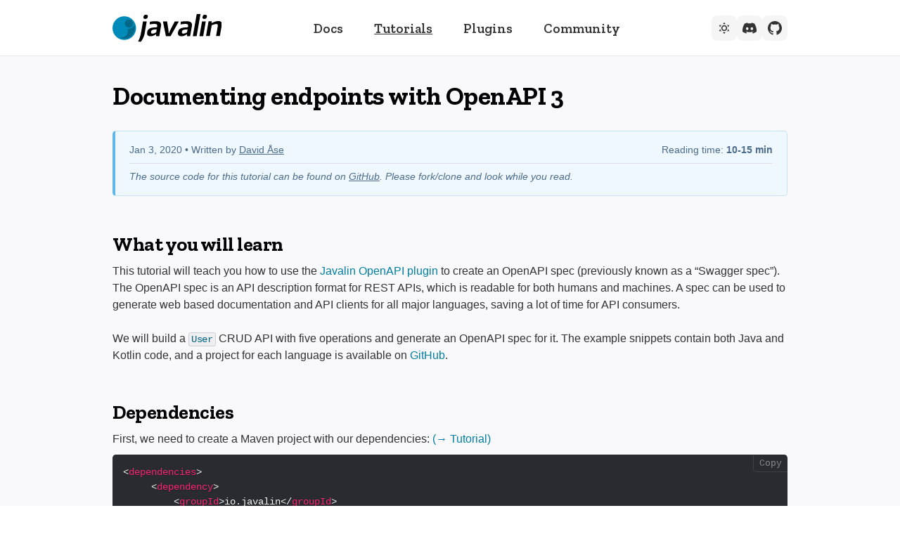

--- FILE ---
content_type: text/html; charset=utf-8
request_url: https://javalin.io/tutorials/openapi-example
body_size: 11772
content:
<!DOCTYPE html>
<html lang="en">
<head>
    <meta charset="utf-8">
    <link href="https://fonts.googleapis.com/css2?family=Zilla+Slab:wght@500;600;700&family=Rajdhani:wght@500;600;700&display=swap" rel="stylesheet">
    <meta property="og:title" content="Documenting endpoints with OpenAPI 3 - Javalin - A lightweight Java and Kotlin web framework. Create REST APIs in Java or Kotlin easily.">
    <meta property="og:site_name" content="Javalin">
    <meta property="og:url" content="https://javalin.io">
    <meta property="og:description" content="What you will learn">
    <meta property="og:image" content="https://javalin.io/img/javalin.png">
    <meta http-equiv="X-UA-Compatible" content="IE=edge">
    <meta name="viewport" content="width=device-width, initial-scale=1">
    <meta name="google-site-verification" content="liMtSlffOZROWLqoiOZdSx-luH9_Siq5-Ot6xqHZwq8">
    <title>
        Documenting endpoints with OpenAPI 3 - Javalin - A lightweight Java and Kotlin web framework
    </title>
    <meta name="description" content="What you will learn">
    <link rel="canonical" href="/tutorials/openapi-example">
    <link rel="shortcut icon" type="image/png" href="/img/favicon.png">
    <link rel="stylesheet" href="/css/main.css">
    <style>/*
    Styles that affect the length of the document,
    having these inline prevents reflow due to size changes.
*/
p code,
li code {
    font-size: 90%;
    letter-spacing: -0.5px;
    border: 1px solid var(--jv-color-code-border);
    background: var(--jv-color-code-bg);
    padding: 1px 3px;
}

.multitab-code pre {
    margin-top: 0;
    border-radius: 0 0 5px 5px;
}

.multitab-code div[data-tab] {
    display: none;
}

:target {
    scroll-margin-top: 108px;
}

.anchorjs-link {
    transition: all .25s linear;
}

*:hover > .anchorjs-link {
    margin-left: -1.125em !important;
}
</style>
</head>
<body>
    <header class="top-nav-header">
        <nav class="width-limit">
            <a id="logo" href="/" aria-label="Javalin">
                <img src="/img/logo.svg" alt="Javalin">
            </a>
            <ul class="top-nav">
                <li><a href="/documentation">Docs</a></li>
                <li><a href="/tutorials">Tutorials</a></li>
                <li><a href="/plugins">Plugins</a></li>
                <li><a href="/community">Community</a></li>
            </ul>
            <div class="header-icons">
                <button id="dark-mode-toggle" aria-label="Toggle dark mode">
                    <svg class="icon-sun" viewBox="0 0 24 24" xmlns="http://www.w3.org/2000/svg">
                        <path d="M12,7A5,5 0 0,1 17,12A5,5 0 0,1 12,17A5,5 0 0,1 7,12A5,5 0 0,1 12,7M12,9A3,3 0 0,0 9,12A3,3 0 0,0 12,15A3,3 0 0,0 15,12A3,3 0 0,0 12,9M12,2L14.39,5.42C13.65,5.15 12.84,5 12,5C11.16,5 10.35,5.15 9.61,5.42L12,2M3.34,7L7.5,6.65C6.9,7.16 6.36,7.78 5.94,8.5C5.5,9.24 5.25,10 5.11,10.79L3.34,7M3.36,17L5.12,13.23C5.26,14 5.53,14.78 5.95,15.5C6.37,16.24 6.91,16.86 7.5,17.37L3.36,17M20.65,7L18.88,10.79C18.74,10 18.47,9.23 18.05,8.5C17.63,7.78 17.1,7.15 16.5,6.64L20.65,7M20.64,17L16.5,17.36C17.09,16.85 17.62,16.22 18.04,15.5C18.46,14.77 18.73,14 18.87,13.21L20.64,17M12,22L9.59,18.56C10.33,18.83 11.14,19 12,19C12.82,19 13.63,18.83 14.37,18.56L12,22Z"/>
                    </svg>
                    <svg class="icon-moon" viewBox="0 0 24 24" xmlns="http://www.w3.org/2000/svg" style="display: none;">
                        <path d="M17.75,4.09L15.22,6.03L16.13,9.09L13.5,7.28L10.87,9.09L11.78,6.03L9.25,4.09L12.44,4L13.5,1L14.56,4L17.75,4.09M21.25,11L19.61,12.25L20.2,14.23L18.5,13.06L16.8,14.23L17.39,12.25L15.75,11L17.81,10.95L18.5,9L19.19,10.95L21.25,11M18.97,15.95C19.8,15.87 20.69,17.05 20.16,17.8C19.84,18.25 19.5,18.67 19.08,19.07C15.17,23 8.84,23 4.94,19.07C1.03,15.17 1.03,8.83 4.94,4.93C5.34,4.53 5.76,4.17 6.21,3.85C6.96,3.32 8.14,4.21 8.06,5.04C7.79,7.9 8.75,10.87 10.95,13.06C13.14,15.26 16.1,16.22 18.97,15.95M17.33,17.97C14.5,17.81 11.7,16.64 9.53,14.5C7.36,12.31 6.2,9.5 6.04,6.68C3.23,9.82 3.34,14.64 6.35,17.66C9.37,20.67 14.19,20.78 17.33,17.97Z"/>
                    </svg>
                </button>
                <a id="discord-link" href="https://discord.gg/sgak4e5NKv" target="_blank" aria-label="Join Discord">
                    <svg viewBox="0 0 24 24" xmlns="http://www.w3.org/2000/svg">
                        <path d="M20.317 4.37a19.791 19.791 0 0 0-4.885-1.515a.074.074 0 0 0-.079.037c-.21.375-.444.864-.608 1.25a18.27 18.27 0 0 0-5.487 0a12.64 12.64 0 0 0-.617-1.25a.077.077 0 0 0-.079-.037A19.736 19.736 0 0 0 3.677 4.37a.07.07 0 0 0-.032.027C.533 9.046-.32 13.58.099 18.057a.082.082 0 0 0 .031.057a19.9 19.9 0 0 0 5.993 3.03a.078.078 0 0 0 .084-.028a14.09 14.09 0 0 0 1.226-1.994a.076.076 0 0 0-.041-.106a13.107 13.107 0 0 1-1.872-.892a.077.077 0 0 1-.008-.128a10.2 10.2 0 0 0 .372-.292a.074.074 0 0 1 .077-.01c3.928 1.793 8.18 1.793 12.062 0a.074.074 0 0 1 .078.01c.12.098.246.198.373.292a.077.077 0 0 1-.006.127a12.299 12.299 0 0 1-1.873.892a.077.077 0 0 0-.041.107c.36.698.772 1.362 1.225 1.993a.076.076 0 0 0 .084.028a19.839 19.839 0 0 0 6.002-3.03a.077.077 0 0 0 .032-.054c.5-5.177-.838-9.674-3.549-13.66a.061.061 0 0 0-.031-.03zM8.02 15.33c-1.183 0-2.157-1.085-2.157-2.419c0-1.333.956-2.419 2.157-2.419c1.21 0 2.176 1.096 2.157 2.42c0 1.333-.956 2.418-2.157 2.418zm7.975 0c-1.183 0-2.157-1.085-2.157-2.419c0-1.333.955-2.419 2.157-2.419c1.21 0 2.176 1.096 2.157 2.42c0 1.333-.946 2.418-2.157 2.418z"/>
                    </svg>
                </a>
                <a id="github-link" href="https://github.com/javalin/javalin" target="_blank" aria-label="View on GitHub">
                    <svg viewBox="0 0 24 24" xmlns="http://www.w3.org/2000/svg">
                        <path d="M12 0c-6.626 0-12 5.373-12 12 0 5.302 3.438 9.8 8.207 11.387.599.111.793-.261.793-.577v-2.234c-3.338.726-4.033-1.416-4.033-1.416-.546-1.387-1.333-1.756-1.333-1.756-1.089-.745.083-.729.083-.729 1.205.084 1.839 1.237 1.839 1.237 1.07 1.834 2.807 1.304 3.492.997.107-.775.418-1.305.762-1.604-2.665-.305-5.467-1.334-5.467-5.931 0-1.311.469-2.381 1.236-3.221-.124-.303-.535-1.524.117-3.176 0 0 1.008-.322 3.301 1.23.957-.266 1.983-.399 3.003-.404 1.02.005 2.047.138 3.006.404 2.291-1.552 3.297-1.23 3.297-1.23.653 1.653.242 2.874.118 3.176.77.84 1.235 1.911 1.235 3.221 0 4.609-2.807 5.624-5.479 5.921.43.372.823 1.102.823 2.222v3.293c0 .319.192.694.801.576 4.765-1.589 8.199-6.086 8.199-11.386 0-6.627-5.373-12-12-12z"/>
                    </svg>
                </a>
            </div>
        </nav>
    </header>
    <main class="width-limit">
        <article class="jv-article" itemscope itemtype="http://schema.org/BlogPosting">
    <div class="jv-article-header">
        <h1 class="no-margin-top" itemprop="name headline">Documenting endpoints with OpenAPI 3</h1>
        <p class="notification">
            <time datetime="2020-01-03T00:00:00+00:00" itemprop="datePublished">Jan 3, 2020</time>
             
                • Written by <span itemprop="author" itemscope itemtype="http://schema.org/Person"><span itemprop="name"><a href="https://www.linkedin.com/in/davidaase" target="_blank">David Åse</a></span></span>
            
            <span id="timeToRead">Reading time: <b>0-0 min</b></span>
             
            <br>
            <em class="github-link">
                The source code for this tutorial can be found on 
                <a href="https://github.com/javalin/javalin-samples/tree/main/javalin5/javalin-openapi-example" target="_blank">GitHub</a>.
                Please fork/clone and look while you read.
            </em>
            
        </p>
        
    </div>
    <div class="post-content" itemprop="articleBody">
        <h2 id="what-you-will-learn">What you will learn</h2>

<p>This tutorial will teach you how to use the <a href="/plugins/openapi">Javalin OpenAPI plugin</a>
to create an OpenAPI spec (previously known as a “Swagger spec”). The OpenAPI spec is
an API description format for REST APIs, which is readable for both humans and machines.
A spec can be used to generate web based documentation and API clients for all major languages,
saving a lot of time for API consumers.</p>

<p>We will build a <code class="language-plaintext highlighter-rouge">User</code> CRUD API with five operations and generate an OpenAPI spec for it.
The example snippets contain both Java and Kotlin code,
and a project for each language is available on
<a href="https://github.com/javalin/javalin-samples/tree/main/javalin5/javalin-openapi-example">GitHub</a>.</p>

<h2 id="dependencies">Dependencies</h2>

<p>First, we need to create a Maven project with our dependencies: <a href="/tutorials/maven-setup">(→ Tutorial)</a></p>

<div class="language-xml highlighter-rouge"><div class="highlight"><pre class="highlight"><code><span class="nt">&lt;dependencies&gt;</span>
     <span class="nt">&lt;dependency&gt;</span>
         <span class="nt">&lt;groupId&gt;</span>io.javalin<span class="nt">&lt;/groupId&gt;</span>
         <span class="nt">&lt;artifactId&gt;</span>javalin-bundle<span class="nt">&lt;/artifactId&gt;</span>
         <span class="nt">&lt;version&gt;</span>6.7.0<span class="nt">&lt;/version&gt;</span>
     <span class="nt">&lt;/dependency&gt;</span>
     <span class="nt">&lt;dependency&gt;</span>
         <span class="nt">&lt;groupId&gt;</span>io.javalin.community.openapi<span class="nt">&lt;/groupId&gt;</span>
         <span class="nt">&lt;artifactId&gt;</span>javalin-openapi-plugin<span class="nt">&lt;/artifactId&gt;</span>
         <span class="nt">&lt;version&gt;</span>6.7.0<span class="nt">&lt;/version&gt;</span>
     <span class="nt">&lt;/dependency&gt;</span>
     <span class="nt">&lt;dependency&gt;</span>
         <span class="nt">&lt;groupId&gt;</span>io.javalin.community.openapi<span class="nt">&lt;/groupId&gt;</span>
         <span class="nt">&lt;artifactId&gt;</span>javalin-swagger-plugin<span class="nt">&lt;/artifactId&gt;</span>
         <span class="nt">&lt;version&gt;</span>6.7.0<span class="nt">&lt;/version&gt;</span>
     <span class="nt">&lt;/dependency&gt;</span>
     <span class="nt">&lt;dependency&gt;</span>
         <span class="nt">&lt;groupId&gt;</span>io.javalin.community.openapi<span class="nt">&lt;/groupId&gt;</span>
         <span class="nt">&lt;artifactId&gt;</span>javalin-redoc-plugin<span class="nt">&lt;/artifactId&gt;</span>
         <span class="nt">&lt;version&gt;</span>6.7.0<span class="nt">&lt;/version&gt;</span>
     <span class="nt">&lt;/dependency&gt;</span>
<span class="nt">&lt;/dependencies&gt;</span>
</code></pre></div></div>

<p>The <code class="language-plaintext highlighter-rouge">javalin-bundle</code> dependency includes Javalin, Jackson and a logger.</p>

<p>We also need to add a build section for the Open API annotations:</p>

<div class="language-xml highlighter-rouge"><div class="highlight"><pre class="highlight"><code><span class="nt">&lt;build&gt;</span>
    <span class="nt">&lt;sourceDirectory&gt;</span>src/main/kotlin<span class="nt">&lt;/sourceDirectory&gt;</span>
    <span class="nt">&lt;plugins&gt;</span>
        <span class="nt">&lt;plugin&gt;</span>
            <span class="nt">&lt;groupId&gt;</span>org.apache.maven.plugins<span class="nt">&lt;/groupId&gt;</span>
            <span class="nt">&lt;artifactId&gt;</span>maven-compiler-plugin<span class="nt">&lt;/artifactId&gt;</span>
            <span class="nt">&lt;version&gt;</span>3.10.1<span class="nt">&lt;/version&gt;</span>
            <span class="nt">&lt;configuration&gt;</span>
                <span class="nt">&lt;source&gt;</span>11<span class="nt">&lt;/source&gt;</span>
                <span class="nt">&lt;target&gt;</span>11<span class="nt">&lt;/target&gt;</span>
                <span class="nt">&lt;annotationProcessorPaths&gt;</span>
                    <span class="nt">&lt;annotationProcessorPath&gt;</span>
                        <span class="nt">&lt;groupId&gt;</span>io.javalin.community.openapi<span class="nt">&lt;/groupId&gt;</span>
                        <span class="nt">&lt;artifactId&gt;</span>openapi-annotation-processor<span class="nt">&lt;/artifactId&gt;</span>
                        <span class="nt">&lt;version&gt;</span>${javalin.version}<span class="nt">&lt;/version&gt;</span>
                    <span class="nt">&lt;/annotationProcessorPath&gt;</span>
                <span class="nt">&lt;/annotationProcessorPaths&gt;</span>
            <span class="nt">&lt;/configuration&gt;</span>
        <span class="nt">&lt;/plugin&gt;</span>
    <span class="nt">&lt;/plugins&gt;</span>
<span class="nt">&lt;/build&gt;</span>
</code></pre></div></div>

<p>You can view the full POM on
<a href="https://github.com/javalin/javalin-samples/tree/main/javalin6/javalin-openapi-example">GitHub</a>.</p>

<h2 id="building-the-api">Building the API</h2>

<p>Let’s define our Main class. This is where we will be putting our server and our OpenAPI config:</p>

<div class="multitab-code" data-tab="1">
<ul>
    <li data-tab="1">Kotlin</li>
    <li data-tab="2">Java</li>
</ul>
<div data-tab="1">
    <div class="language-kotlin highlighter-rouge"><div class="highlight"><pre class="highlight"><code><span class="k">package</span> <span class="nn">io.javalin.example.kotlin</span>

<span class="k">import</span> <span class="nn">io.javalin.Javalin</span>
<span class="k">import</span> <span class="nn">io.javalin.apibuilder.ApiBuilder.delete</span>
<span class="k">import</span> <span class="nn">io.javalin.apibuilder.ApiBuilder.get</span>
<span class="k">import</span> <span class="nn">io.javalin.apibuilder.ApiBuilder.patch</span>
<span class="k">import</span> <span class="nn">io.javalin.apibuilder.ApiBuilder.path</span>
<span class="k">import</span> <span class="nn">io.javalin.apibuilder.ApiBuilder.post</span>
<span class="k">import</span> <span class="nn">io.javalin.example.kotlin.user.UserController</span>
<span class="k">import</span> <span class="nn">io.javalin.openapi.OpenApiInfo</span>
<span class="k">import</span> <span class="nn">io.javalin.openapi.plugin.OpenApiPlugin</span>
<span class="k">import</span> <span class="nn">io.javalin.openapi.plugin.redoc.ReDocPlugin</span>
<span class="k">import</span> <span class="nn">io.javalin.openapi.plugin.swagger.SwaggerPlugin</span>

<span class="k">fun</span> <span class="nf">main</span><span class="p">()</span> <span class="p">{</span>

    <span class="nc">Javalin</span><span class="p">.</span><span class="nf">create</span> <span class="p">{</span> <span class="n">config</span> <span class="p">-&gt;</span>
        <span class="n">config</span><span class="p">.</span><span class="nf">registerPlugin</span><span class="p">(</span><span class="nc">OpenApiPlugin</span> <span class="p">{</span> <span class="n">pluginConfig</span> <span class="p">-&gt;</span>
            <span class="n">pluginConfig</span><span class="p">.</span><span class="nf">withDefinitionConfiguration</span> <span class="p">{</span> <span class="n">version</span><span class="p">,</span> <span class="n">definition</span> <span class="p">-&gt;</span>
                <span class="n">definition</span><span class="p">.</span><span class="nf">withOpenApiInfo</span> <span class="p">{</span> <span class="n">info</span><span class="p">:</span> <span class="nc">OpenApiInfo</span> <span class="p">-&gt;</span>
                    <span class="n">info</span><span class="p">.</span><span class="n">title</span> <span class="p">=</span> <span class="s">"Javalin OpenAPI example"</span>
                <span class="p">}</span>
            <span class="p">}</span>
        <span class="p">})</span>
        <span class="n">config</span><span class="p">.</span><span class="nf">registerPlugin</span><span class="p">(</span><span class="nc">SwaggerPlugin</span><span class="p">())</span>
        <span class="n">config</span><span class="p">.</span><span class="nf">registerPlugin</span><span class="p">(</span><span class="nc">ReDocPlugin</span><span class="p">())</span>
        <span class="n">config</span><span class="p">.</span><span class="n">router</span><span class="p">.</span><span class="nf">apiBuilder</span> <span class="p">{</span>
            <span class="nf">path</span><span class="p">(</span><span class="s">"users"</span><span class="p">)</span> <span class="p">{</span>
                <span class="k">get</span><span class="p">(</span><span class="nc">UserController</span><span class="o">::</span><span class="n">getAll</span><span class="p">);</span>
                <span class="nf">post</span><span class="p">(</span><span class="nc">UserController</span><span class="o">::</span><span class="n">create</span><span class="p">);</span>
                <span class="nf">path</span><span class="p">(</span><span class="s">"{userId}"</span><span class="p">)</span> <span class="p">{</span>
                    <span class="k">get</span><span class="p">(</span><span class="nc">UserController</span><span class="o">::</span><span class="n">getOne</span><span class="p">);</span>
                    <span class="nf">patch</span><span class="p">(</span><span class="nc">UserController</span><span class="o">::</span><span class="n">update</span><span class="p">);</span>
                    <span class="nf">delete</span><span class="p">(</span><span class="nc">UserController</span><span class="o">::</span><span class="n">delete</span><span class="p">);</span>
                <span class="p">}</span>
            <span class="p">}</span>
        <span class="p">}</span>
    <span class="p">}.</span><span class="nf">start</span><span class="p">(</span><span class="mi">7001</span><span class="p">)</span>

    <span class="nf">println</span><span class="p">(</span><span class="s">"Check out ReDoc docs at http://localhost:7001/redoc"</span><span class="p">)</span>
    <span class="nf">println</span><span class="p">(</span><span class="s">"Check out Swagger UI docs at http://localhost:7001/swagger"</span><span class="p">)</span>

<span class="p">}</span>
</code></pre></div>    </div>
  </div>
<div data-tab="2">
    <div class="language-java highlighter-rouge"><div class="highlight"><pre class="highlight"><code><span class="kn">package</span> <span class="nn">io.javalin.example.java</span><span class="o">;</span>

<span class="kn">import</span> <span class="nn">io.javalin.Javalin</span><span class="o">;</span>
<span class="kn">import</span> <span class="nn">io.javalin.example.java.user.UserController</span><span class="o">;</span>
<span class="kn">import</span> <span class="nn">io.javalin.openapi.plugin.OpenApiConfiguration</span><span class="o">;</span>
<span class="kn">import</span> <span class="nn">io.javalin.openapi.plugin.OpenApiPlugin</span><span class="o">;</span>
<span class="kn">import</span> <span class="nn">io.javalin.openapi.plugin.redoc.ReDocConfiguration</span><span class="o">;</span>
<span class="kn">import</span> <span class="nn">io.javalin.openapi.plugin.redoc.ReDocPlugin</span><span class="o">;</span>
<span class="kn">import</span> <span class="nn">io.javalin.openapi.plugin.swagger.SwaggerConfiguration</span><span class="o">;</span>
<span class="kn">import</span> <span class="nn">io.javalin.openapi.plugin.swagger.SwaggerPlugin</span><span class="o">;</span>

<span class="kn">import</span> <span class="nn">static</span> <span class="n">io</span><span class="o">.</span><span class="na">javalin</span><span class="o">.</span><span class="na">apibuilder</span><span class="o">.</span><span class="na">ApiBuilder</span><span class="o">.*;</span>

<span class="kd">public</span> <span class="kd">class</span> <span class="nc">Main</span> <span class="o">{</span>

    <span class="kd">public</span> <span class="kd">static</span> <span class="kt">void</span> <span class="nf">main</span><span class="o">(</span><span class="nc">String</span><span class="o">[]</span> <span class="n">args</span><span class="o">)</span> <span class="o">{</span>
        <span class="nc">Javalin</span><span class="o">.</span><span class="na">create</span><span class="o">(</span><span class="n">config</span> <span class="o">-&gt;</span> <span class="o">{</span>
            <span class="n">config</span><span class="o">.</span><span class="na">registerPlugin</span><span class="o">(</span><span class="k">new</span> <span class="nc">OpenApiPlugin</span><span class="o">(</span><span class="n">pluginConfig</span> <span class="o">-&gt;</span> <span class="o">{</span>
                <span class="n">pluginConfig</span><span class="o">.</span><span class="na">withDefinitionConfiguration</span><span class="o">((</span><span class="n">version</span><span class="o">,</span> <span class="n">definition</span><span class="o">)</span> <span class="o">-&gt;</span> <span class="o">{</span>
                    <span class="n">definition</span><span class="o">.</span><span class="na">withOpenApiInfo</span><span class="o">(</span><span class="n">info</span> <span class="o">-&gt;</span> <span class="n">info</span><span class="o">.</span><span class="na">setTitle</span><span class="o">(</span><span class="s">"Javalin OpenAPI example"</span><span class="o">));</span>
                <span class="o">});</span>
            <span class="o">}));</span>
            <span class="n">config</span><span class="o">.</span><span class="na">registerPlugin</span><span class="o">(</span><span class="k">new</span> <span class="nc">SwaggerPlugin</span><span class="o">());</span>
            <span class="n">config</span><span class="o">.</span><span class="na">registerPlugin</span><span class="o">(</span><span class="k">new</span> <span class="nc">ReDocPlugin</span><span class="o">());</span>
            <span class="n">config</span><span class="o">.</span><span class="na">router</span><span class="o">.</span><span class="na">apiBuilder</span><span class="o">(()</span> <span class="o">-&gt;</span> <span class="o">{</span>
                <span class="n">path</span><span class="o">(</span><span class="s">"users"</span><span class="o">,</span> <span class="o">()</span> <span class="o">-&gt;</span> <span class="o">{</span>
                    <span class="n">get</span><span class="o">(</span><span class="nl">UserController:</span><span class="o">:</span><span class="n">getAll</span><span class="o">);</span>
                    <span class="n">post</span><span class="o">(</span><span class="nl">UserController:</span><span class="o">:</span><span class="n">create</span><span class="o">);</span>
                    <span class="n">path</span><span class="o">(</span><span class="s">"{userId}"</span><span class="o">,</span> <span class="o">()</span> <span class="o">-&gt;</span> <span class="o">{</span>
                        <span class="n">get</span><span class="o">(</span><span class="nl">UserController:</span><span class="o">:</span><span class="n">getOne</span><span class="o">);</span>
                        <span class="n">patch</span><span class="o">(</span><span class="nl">UserController:</span><span class="o">:</span><span class="n">update</span><span class="o">);</span>
                        <span class="n">delete</span><span class="o">(</span><span class="nl">UserController:</span><span class="o">:</span><span class="n">delete</span><span class="o">);</span>
                    <span class="o">});</span>
                <span class="o">});</span>
            <span class="o">});</span>
        <span class="o">}).</span><span class="na">start</span><span class="o">(</span><span class="mi">7002</span><span class="o">);</span>

        <span class="nc">System</span><span class="o">.</span><span class="na">out</span><span class="o">.</span><span class="na">println</span><span class="o">(</span><span class="s">"Check out ReDoc docs at http://localhost:7002/redoc"</span><span class="o">);</span>
        <span class="nc">System</span><span class="o">.</span><span class="na">out</span><span class="o">.</span><span class="na">println</span><span class="o">(</span><span class="s">"Check out Swagger UI docs at http://localhost:7002/swagger-ui"</span><span class="o">);</span>
    <span class="o">}</span>

<span class="o">}</span>
</code></pre></div>    </div>
  </div>
</div>

<p>We enable the OpenAPI plugin by calling <code class="language-plaintext highlighter-rouge">config.plugins.register</code>,
and we do all our configuration in that method. As mentioned earlier, we will register
both ReDoc and Swagger UI (to generate web UIs for our API),
but you’ll most likely only use one of these in production.</p>

<p>The API definition in the snippet above references something called <code class="language-plaintext highlighter-rouge">UserController</code>,
which doesn’t exist. Let’s create a skeleton:</p>

<div class="multitab-code" data-tab="1">
<ul>
    <li data-tab="1">Kotlin</li>
    <li data-tab="2">Java</li>
</ul>
<div data-tab="1">
    <div class="language-kotlin highlighter-rouge"><div class="highlight"><pre class="highlight"><code><span class="k">package</span> <span class="nn">io.javalin.example.kotlin.user</span>

<span class="k">import</span> <span class="nn">io.javalin.http.Context</span>

<span class="kd">object</span> <span class="nc">UserController</span> <span class="p">{</span>

    <span class="k">fun</span> <span class="nf">create</span><span class="p">(</span><span class="n">ctx</span><span class="p">:</span> <span class="nc">Context</span><span class="p">)</span> <span class="p">{</span>
    <span class="p">}</span>

    <span class="k">fun</span> <span class="nf">getAll</span><span class="p">(</span><span class="n">ctx</span><span class="p">:</span> <span class="nc">Context</span><span class="p">)</span> <span class="p">{</span>
    <span class="p">}</span>

    <span class="k">fun</span> <span class="nf">getOne</span><span class="p">(</span><span class="n">ctx</span><span class="p">:</span> <span class="nc">Context</span><span class="p">)</span> <span class="p">{</span>
    <span class="p">}</span>

    <span class="k">fun</span> <span class="nf">update</span><span class="p">(</span><span class="n">ctx</span><span class="p">:</span> <span class="nc">Context</span><span class="p">)</span> <span class="p">{</span>
    <span class="p">}</span>

    <span class="k">fun</span> <span class="nf">delete</span><span class="p">(</span><span class="n">ctx</span><span class="p">:</span> <span class="nc">Context</span><span class="p">)</span> <span class="p">{</span>
    <span class="p">}</span>

<span class="p">}</span>
</code></pre></div>    </div>
  </div>
<div data-tab="2">
    <div class="language-java highlighter-rouge"><div class="highlight"><pre class="highlight"><code><span class="kn">package</span> <span class="nn">io.javalin.example.java.user</span><span class="o">;</span>

<span class="kn">import</span> <span class="nn">io.javalin.http.Context</span><span class="o">;</span>

<span class="kd">public</span> <span class="kd">class</span> <span class="nc">UserController</span> <span class="o">{</span>

    <span class="kd">public</span> <span class="kd">static</span> <span class="kt">void</span> <span class="nf">create</span><span class="o">(</span><span class="nc">Context</span> <span class="n">ctx</span><span class="o">)</span> <span class="o">{</span>
    <span class="o">}</span>

    <span class="kd">public</span> <span class="kd">static</span> <span class="kt">void</span> <span class="nf">getAll</span><span class="o">(</span><span class="nc">Context</span> <span class="n">ctx</span><span class="o">)</span> <span class="o">{</span>
    <span class="o">}</span>

    <span class="kd">public</span> <span class="kd">static</span> <span class="kt">void</span> <span class="nf">getOne</span><span class="o">(</span><span class="nc">Context</span> <span class="n">ctx</span><span class="o">)</span> <span class="o">{</span>
    <span class="o">}</span>

    <span class="kd">public</span> <span class="kd">static</span> <span class="kt">void</span> <span class="nf">update</span><span class="o">(</span><span class="nc">Context</span> <span class="n">ctx</span><span class="o">)</span> <span class="o">{</span>
    <span class="o">}</span>

    <span class="kd">public</span> <span class="kd">static</span> <span class="kt">void</span> <span class="nf">delete</span><span class="o">(</span><span class="nc">Context</span> <span class="n">ctx</span><span class="o">)</span> <span class="o">{</span>
    <span class="o">}</span>

<span class="o">}</span>
</code></pre></div>    </div>
  </div>
</div>

<p>This defines a simple CRUD API for <code class="language-plaintext highlighter-rouge">User</code> objects.</p>

<h2 id="adding-annotations">Adding annotations</h2>

<p>To improve the documentation we can add annotations to the handlers.</p>

<p>Let’s start with <code class="language-plaintext highlighter-rouge">Get users</code>:</p>

<div class="multitab-code" data-tab="1">
<ul>
    <li data-tab="1">Kotlin</li>
    <li data-tab="2">Java</li>
</ul>
<div data-tab="1">
    <div class="language-kotlin highlighter-rouge"><div class="highlight"><pre class="highlight"><code><span class="nd">@OpenApi</span><span class="p">(</span>
    <span class="n">summary</span> <span class="p">=</span> <span class="s">"Get all users"</span><span class="p">,</span>
    <span class="n">operationId</span> <span class="p">=</span> <span class="s">"getAllUsers"</span><span class="p">,</span>
    <span class="n">tags</span> <span class="p">=</span> <span class="p">[</span><span class="s">"User"</span><span class="p">],</span>
    <span class="n">responses</span> <span class="p">=</span> <span class="p">[</span><span class="nc">OpenApiResponse</span><span class="p">(</span><span class="s">"200"</span><span class="p">,</span> <span class="p">[</span><span class="nc">OpenApiContent</span><span class="p">(</span><span class="nc">Array</span><span class="p">&lt;</span><span class="nc">User</span><span class="p">&gt;</span><span class="o">::</span><span class="k">class</span><span class="p">)])],</span>
    <span class="n">path</span> <span class="p">=</span> <span class="s">"/users"</span><span class="p">,</span>
    <span class="n">methods</span> <span class="p">=</span> <span class="p">[</span><span class="nc">HttpMethod</span><span class="p">.</span><span class="nc">GET</span><span class="p">]</span>
<span class="p">)</span>
<span class="k">fun</span> <span class="nf">getAll</span><span class="p">(</span><span class="n">ctx</span><span class="p">:</span> <span class="nc">Context</span><span class="p">)</span> <span class="p">{</span>
    <span class="n">ctx</span><span class="p">.</span><span class="nf">json</span><span class="p">(</span><span class="nc">UserService</span><span class="p">.</span><span class="nf">getAll</span><span class="p">())</span>
<span class="p">}</span>
</code></pre></div>    </div>
  </div>
<div data-tab="2">
    <div class="language-java highlighter-rouge"><div class="highlight"><pre class="highlight"><code><span class="nd">@OpenApi</span><span class="o">(</span>
    <span class="n">summary</span> <span class="o">=</span> <span class="s">"Get all users"</span><span class="o">,</span>
    <span class="n">operationId</span> <span class="o">=</span> <span class="s">"getAllUsers"</span><span class="o">,</span>
    <span class="n">path</span> <span class="o">=</span> <span class="s">"/users"</span><span class="o">,</span>
    <span class="n">methods</span> <span class="o">=</span> <span class="nc">HttpMethod</span><span class="o">.</span><span class="na">GET</span><span class="o">,</span>
    <span class="n">tags</span> <span class="o">=</span> <span class="o">{</span><span class="s">"User"</span><span class="o">},</span>
    <span class="n">responses</span> <span class="o">=</span> <span class="o">{</span>
        <span class="nd">@OpenApiResponse</span><span class="o">(</span><span class="n">status</span> <span class="o">=</span> <span class="s">"200"</span><span class="o">,</span> <span class="n">content</span> <span class="o">=</span> <span class="o">{</span><span class="nd">@OpenApiContent</span><span class="o">(</span><span class="n">from</span> <span class="o">=</span> <span class="nc">User</span><span class="o">[].</span><span class="na">class</span><span class="o">)})</span>
    <span class="o">}</span>
<span class="o">)</span>
<span class="kd">public</span> <span class="kd">static</span> <span class="kt">void</span> <span class="nf">getAll</span><span class="o">(</span><span class="nc">Context</span> <span class="n">ctx</span><span class="o">)</span> <span class="o">{</span>
    <span class="n">ctx</span><span class="o">.</span><span class="na">json</span><span class="o">(</span><span class="nc">UserService</span><span class="o">.</span><span class="na">getAll</span><span class="o">());</span>
<span class="o">}</span>
</code></pre></div>    </div>
  </div>
</div>

<div class="comment">
  <p>We’ve created a <code class="language-plaintext highlighter-rouge">UserService</code> and a <code class="language-plaintext highlighter-rouge">User</code> class.
This is not too relevant for OpenAPI, so we’re not showing them in the tutorial,
but everything is available on <a href="https://github.com/tipsy/javalin-openapi-example">GitHub</a>.</p>
</div>

<p>Let’s go through the different properties:</p>

<ul>
  <li><strong>summary</strong> - Will be used as a title, both in web docs and in client docs</li>
  <li><strong>operationId</strong> - If you generate a client from the OpenAPI spec, this will be the method name</li>
  <li><strong>tags</strong> - Used to group endpoints</li>
  <li><strong>responses</strong> - Describes the status codes and data models the endpoint can respond with.
This particular endpoint can only answer with an array of <code class="language-plaintext highlighter-rouge">User</code> objects.</li>
</ul>

<p>Let’s see what our docs look like if we start the server:</p>

<p><img src="/img/posts/openapi/one-annotation.png" alt="OpenAPI screenshot" class="bordered-image" /></p>

<p>Cool! We have a <code class="language-plaintext highlighter-rouge">User</code> category and a Schema for <code class="language-plaintext highlighter-rouge">User</code>.
We can explore the <code class="language-plaintext highlighter-rouge">Get all users</code> endpoint further by clicking on it:</p>

<p><img src="/img/posts/openapi/get-users-endpoint.png" alt="OpenAPI screenshot" class="bordered-image" /></p>

<p>We see that it takes no parameters, and that it will respond with a 200 and an array of <code class="language-plaintext highlighter-rouge">User</code> objects.</p>

<p>If you’ve cloned the repo, you can try clicking the <code class="language-plaintext highlighter-rouge">Try it out</code> button now,
which will give you an array of four users.</p>

<p>Let’s document the <code class="language-plaintext highlighter-rouge">Update user</code> endpoint, which takes some input and has multiple responses:</p>

<div class="multitab-code" data-tab="1">
<ul>
    <li data-tab="1">Kotlin</li>
    <li data-tab="2">Java</li>
</ul>
<div data-tab="1">
    <div class="language-kotlin highlighter-rouge"><div class="highlight"><pre class="highlight"><code><span class="nd">@OpenApi</span><span class="p">(</span>
    <span class="n">summary</span> <span class="p">=</span> <span class="s">"Update user by ID"</span><span class="p">,</span>
    <span class="n">operationId</span> <span class="p">=</span> <span class="s">"updateUserById"</span><span class="p">,</span>
    <span class="n">tags</span> <span class="p">=</span> <span class="p">[</span><span class="s">"User"</span><span class="p">],</span>
    <span class="n">pathParams</span> <span class="p">=</span> <span class="p">[</span><span class="nc">OpenApiParam</span><span class="p">(</span><span class="s">"userId"</span><span class="p">,</span> <span class="nc">Int</span><span class="o">::</span><span class="k">class</span><span class="p">,</span> <span class="s">"The user ID"</span><span class="p">)],</span>
    <span class="n">requestBody</span> <span class="p">=</span> <span class="nc">OpenApiRequestBody</span><span class="p">([</span><span class="nc">OpenApiContent</span><span class="p">(</span><span class="nc">NewUserRequest</span><span class="o">::</span><span class="k">class</span><span class="p">)]),</span>
    <span class="n">responses</span> <span class="p">=</span> <span class="p">[</span>
        <span class="nc">OpenApiResponse</span><span class="p">(</span><span class="s">"204"</span><span class="p">),</span>
        <span class="nc">OpenApiResponse</span><span class="p">(</span><span class="s">"400"</span><span class="p">,</span> <span class="p">[</span><span class="nc">OpenApiContent</span><span class="p">(</span><span class="nc">ErrorResponse</span><span class="o">::</span><span class="k">class</span><span class="p">)]),</span>
        <span class="nc">OpenApiResponse</span><span class="p">(</span><span class="s">"404"</span><span class="p">,</span> <span class="p">[</span><span class="nc">OpenApiContent</span><span class="p">(</span><span class="nc">ErrorResponse</span><span class="o">::</span><span class="k">class</span><span class="p">)])</span>
    <span class="p">],</span>
    <span class="n">path</span> <span class="p">=</span> <span class="s">"/users/{userId}"</span><span class="p">,</span>
    <span class="n">methods</span> <span class="p">=</span> <span class="p">[</span><span class="nc">HttpMethod</span><span class="p">.</span><span class="nc">PUT</span><span class="p">]</span>
<span class="p">)</span>
</code></pre></div>    </div>
  </div>
<div data-tab="2">
    <div class="language-java highlighter-rouge"><div class="highlight"><pre class="highlight"><code><span class="nd">@OpenApi</span><span class="o">(</span>
    <span class="n">summary</span> <span class="o">=</span> <span class="s">"Update user by ID"</span><span class="o">,</span>
    <span class="n">operationId</span> <span class="o">=</span> <span class="s">"updateUserById"</span><span class="o">,</span>
    <span class="n">path</span> <span class="o">=</span> <span class="s">"/users/:userId"</span><span class="o">,</span>
    <span class="n">methods</span> <span class="o">=</span> <span class="nc">HttpMethod</span><span class="o">.</span><span class="na">PATCH</span><span class="o">,</span>
    <span class="n">pathParams</span> <span class="o">=</span> <span class="o">{</span><span class="nd">@OpenApiParam</span><span class="o">(</span><span class="n">name</span> <span class="o">=</span> <span class="s">"userId"</span><span class="o">,</span> <span class="n">type</span> <span class="o">=</span> <span class="nc">Integer</span><span class="o">.</span><span class="na">class</span><span class="o">,</span> <span class="n">description</span> <span class="o">=</span> <span class="s">"The user ID"</span><span class="o">)},</span>
    <span class="n">tags</span> <span class="o">=</span> <span class="o">{</span><span class="s">"User"</span><span class="o">},</span>
    <span class="n">requestBody</span> <span class="o">=</span> <span class="nd">@OpenApiRequestBody</span><span class="o">(</span><span class="n">content</span> <span class="o">=</span> <span class="o">{</span><span class="nd">@OpenApiContent</span><span class="o">(</span><span class="n">from</span> <span class="o">=</span> <span class="nc">NewUserRequest</span><span class="o">.</span><span class="na">class</span><span class="o">)}),</span>
    <span class="n">responses</span> <span class="o">=</span> <span class="o">{</span>
        <span class="nd">@OpenApiResponse</span><span class="o">(</span><span class="n">status</span> <span class="o">=</span> <span class="s">"204"</span><span class="o">),</span>
        <span class="nd">@OpenApiResponse</span><span class="o">(</span><span class="n">status</span> <span class="o">=</span> <span class="s">"400"</span><span class="o">,</span> <span class="n">content</span> <span class="o">=</span> <span class="o">{</span><span class="nd">@OpenApiContent</span><span class="o">(</span><span class="n">from</span> <span class="o">=</span> <span class="nc">ErrorResponse</span><span class="o">.</span><span class="na">class</span><span class="o">)}),</span>
        <span class="nd">@OpenApiResponse</span><span class="o">(</span><span class="n">status</span> <span class="o">=</span> <span class="s">"404"</span><span class="o">,</span> <span class="n">content</span> <span class="o">=</span> <span class="o">{</span><span class="nd">@OpenApiContent</span><span class="o">(</span><span class="n">from</span> <span class="o">=</span> <span class="nc">ErrorResponse</span><span class="o">.</span><span class="na">class</span><span class="o">)})</span>
    <span class="o">}</span>
<span class="o">)</span>
</code></pre></div>    </div>
  </div>
</div>

<p>Compared to the endpoint we documented earlier, this one has two more properties:</p>

<ul>
  <li><strong>pathParams</strong> - These define Javalin path-parameters. There is also <code class="language-plaintext highlighter-rouge">queryParams</code> and <code class="language-plaintext highlighter-rouge">formParams</code>.</li>
  <li><strong>requestBody</strong> - This endpoint expects a JSON object as the request body</li>
</ul>

<p>This endpoint also has two more responses:</p>
<ul>
  <li>If you provide an invalid <code class="language-plaintext highlighter-rouge">userId</code> or <code class="language-plaintext highlighter-rouge">NewUserRequest</code> object you will get a 400.</li>
  <li>If you try to update a non-existent user you will get a 404.</li>
</ul>

<h2 id="thats-pretty-much-it">That’s pretty much it!</h2>

<p>The <a href="https://github.com/javalin/javalin-samples/tree/main/javalin6/javalin-openapi-example">example repo</a>
contains a fully working API, so if you clone it you can play around with the <code class="language-plaintext highlighter-rouge">Try it out</code>
button for each endpoint.</p>

<h2 id="addendum">Addendum</h2>

<p>Since we now have a OpenAPI spec it’s easy to generate clients, and this addendum will show you how.
Client generation works the same for Kotlin, Java, or any other languages. Simply add a Maven plugin:</p>

<div class="language-xml highlighter-rouge"><div class="highlight"><pre class="highlight"><code><span class="nt">&lt;plugin&gt;</span>
    <span class="nt">&lt;groupId&gt;</span>org.openapitools<span class="nt">&lt;/groupId&gt;</span>
    <span class="nt">&lt;artifactId&gt;</span>openapi-generator-maven-plugin<span class="nt">&lt;/artifactId&gt;</span>
    <span class="nt">&lt;version&gt;</span>4.2.2<span class="nt">&lt;/version&gt;</span>
    <span class="nt">&lt;executions&gt;</span>
        <span class="nt">&lt;execution&gt;</span>
            <span class="nt">&lt;goals&gt;</span>
                <span class="nt">&lt;goal&gt;</span>generate<span class="nt">&lt;/goal&gt;</span>
            <span class="nt">&lt;/goals&gt;</span>
            <span class="nt">&lt;configuration&gt;</span>
                <span class="nt">&lt;inputSpec&gt;</span>${project.basedir}/src/main/resources/api.json<span class="nt">&lt;/inputSpec&gt;</span>
                <span class="nt">&lt;language&gt;</span>kotlin<span class="nt">&lt;/language&gt;</span>
                <span class="nt">&lt;configOptions&gt;</span>
                    <span class="nt">&lt;sourceFolder&gt;</span>src/gen/java/main<span class="nt">&lt;/sourceFolder&gt;</span>
                <span class="nt">&lt;/configOptions&gt;</span>
            <span class="nt">&lt;/configuration&gt;</span>
        <span class="nt">&lt;/execution&gt;</span>
    <span class="nt">&lt;/executions&gt;</span>
<span class="nt">&lt;/plugin&gt;</span>
</code></pre></div></div>

<p>You will have to download and save your spec somewhere, and depending on what options you use (language, serializer, etc)
and how your project is set up, you will have to add dependencies to your POM.</p>

<p>I only generated a client for Kotlin since the clients have different dependencies,
but you can just switch <code class="language-plaintext highlighter-rouge">kotlin</code> to <code class="language-plaintext highlighter-rouge">java</code> in the plugin config above to get a Java client.</p>

<p>Using the client is very straightforward in Kotlin:</p>

<div class="language-kotlin highlighter-rouge"><div class="highlight"><pre class="highlight"><code><span class="k">package</span> <span class="nn">io.javalin.example.kotlin.client</span>

<span class="k">import</span> <span class="nn">org.openapitools.client.apis.UserApi</span>
<span class="k">import</span> <span class="nn">org.openapitools.client.infrastructure.ClientException</span>
<span class="k">import</span> <span class="nn">org.openapitools.client.infrastructure.ServerException</span>
<span class="k">import</span> <span class="nn">org.openapitools.client.models.NewUserRequest</span>

<span class="c1">// This file uses a client which is auto-generated from OpenAPI spec.</span>
<span class="c1">// To use it, first start Main.kt so the server is running.</span>

<span class="k">private</span> <span class="kd">val</span> <span class="py">apiInstance</span> <span class="p">=</span> <span class="nc">UserApi</span><span class="p">(</span><span class="s">"http://localhost:7001"</span><span class="p">)</span>

<span class="k">fun</span> <span class="nf">main</span><span class="p">()</span> <span class="p">{</span>

    <span class="k">try</span> <span class="p">{</span>
        <span class="n">apiInstance</span><span class="p">.</span><span class="nf">getAllUsers</span><span class="p">().</span><span class="nf">forEach</span> <span class="p">{</span> <span class="nf">println</span><span class="p">(</span><span class="n">it</span><span class="p">)</span> <span class="p">}</span>
    <span class="p">}</span> <span class="k">catch</span> <span class="p">(</span><span class="n">e</span><span class="p">:</span> <span class="nc">ServerException</span><span class="p">)</span> <span class="p">{</span>
        <span class="nf">println</span><span class="p">(</span><span class="s">"5xx response calling UserApi#getAllUsers"</span><span class="p">)</span>
    <span class="p">}</span>

    <span class="k">try</span> <span class="p">{</span>
        <span class="kd">val</span> <span class="py">newUserRequest</span> <span class="p">=</span> <span class="nc">NewUserRequest</span><span class="p">(</span><span class="s">"Elaine"</span><span class="p">,</span> <span class="s">"<a href="/cdn-cgi/l/email-protection" class="__cf_email__" data-cfemail="e7a28b868e8982a7828b868e8982c98c93">[email&#160;protected]</a>"</span><span class="p">)</span>
        <span class="n">apiInstance</span><span class="p">.</span><span class="nf">createUser</span><span class="p">(</span><span class="n">newUserRequest</span><span class="p">)</span>
        <span class="nf">println</span><span class="p">(</span><span class="s">"Added new user: ${newUserRequest.name}"</span><span class="p">)</span>
        <span class="n">apiInstance</span><span class="p">.</span><span class="nf">getAllUsers</span><span class="p">().</span><span class="nf">forEach</span> <span class="p">{</span> <span class="nf">println</span><span class="p">(</span><span class="n">it</span><span class="p">)</span> <span class="p">}</span>
    <span class="p">}</span> <span class="k">catch</span> <span class="p">(</span><span class="n">e</span><span class="p">:</span> <span class="nc">ClientException</span><span class="p">)</span> <span class="p">{</span>
        <span class="nf">println</span><span class="p">(</span><span class="s">"4xx response calling UserApi#createUser"</span><span class="p">)</span>
    <span class="p">}</span> <span class="k">catch</span> <span class="p">(</span><span class="n">e</span><span class="p">:</span> <span class="nc">ServerException</span><span class="p">)</span> <span class="p">{</span>
        <span class="nf">println</span><span class="p">(</span><span class="s">"5xx response calling UserApi#createUser"</span><span class="p">)</span>
    <span class="p">}</span>

<span class="p">}</span>
</code></pre></div></div>

<p>That’s it. The OpenAPI generator
(<a href="https://github.com/OpenAPITools/openapi-generator">https://github.com/OpenAPITools/openapi-generator</a>)
supports a ton of different languages, and will generate markdown docs for the clients too.</p>

<p>Have fun!</p>

    </div>
    <h3>Thanks for reading</h3>
    <p>If you find any errors, please <a href="https://github.com/javalin/website/blob/master/_posts/tutorials/2020-01-03-javalin-openapi-example.md">edit this page on GitHub</a>.
    
        <br>
        The full source code for this tutorial can also be found on <a href="https://github.com/javalin/javalin-samples/tree/main/javalin5/javalin-openapi-example">GitHub</a>.
    
    </p>
</article>
<style>
    .social {
        margin: 30px 0;
        display: flex;
        flex-wrap: wrap;
        gap: 12px;
    }
    .social-btn {
        text-align: center;
        padding: 10px 16px 8px;
        font-size: 14px;
        font-family: var(--jv-font-heading);
        font-weight: 600;
        color: #fff;
        background: #000;
        border-radius: 50px;
        box-shadow: 2px 2px red, -2px -2px cyan;
        text-decoration: none;
        display: inline-flex;
        align-items: center;
        white-space: nowrap;
        cursor: pointer;
        border: none;
        transition: all 0.2s ease;
    }
    .social-btn:hover {
        transform: translateY(-2px);
        box-shadow: 2px 2px red, -2px -2px cyan, 0 5px 10px rgba(0, 0, 0, 0.25);
    }
    body.dark-mode .social-btn {
        background: #2f3136;
        color: #dcddde;
        box-shadow: 2px 2px rgba(91, 168, 208, 0.4), -2px -2px rgba(91, 168, 208, 0.3);
    }
    body.dark-mode .social-btn:hover {
        box-shadow: 2px 2px rgba(91, 168, 208, 0.5), -2px -2px rgba(91, 168, 208, 0.4), 0 5px 10px rgba(0, 0, 0, 0.6);
    }
    .social-btn svg {
        width: 20px;
        height: 20px;
        margin-right: 8px;
        fill: currentColor;
    }
    .social-btn-text {
        display: inline;
    }
    @media (max-width: 768px) {
        .social {
            gap: 8px;
        }
        .social-btn {
            padding: 8px 12px 6px;
            font-size: 13px;
        }
        .social-btn svg {
            width: 18px;
            height: 18px;
            margin-right: 6px;
        }
    }
    @media (max-width: 480px) {
        .social-btn-text {
            display: none;
        }
        .social-btn svg {
            margin-right: 0;
        }
        .social-btn {
            padding: 10px;
        }
    }
</style>
<div class="social">
    <a class="social-btn"
       href="https://twitter.com/intent/tweet?text=Documenting endpoints with OpenAPI 3&url=https://javalin.io/tutorials/openapi-example&via=javalin_io&related=javalin_io"
       rel="nofollow"
       target="_blank"
       title="Share on X/Twitter">
        <svg role="img" viewBox="0 0 24 24" xmlns="http://www.w3.org/2000/svg"><path d="M18.901 1.153h3.68l-8.04 9.19L24 22.846h-7.406l-5.8-7.584-6.638 7.584H.474l8.6-9.83L0 1.154h7.594l5.243 6.932ZM17.61 20.644h2.039L6.486 3.24H4.298Z"/></svg>
        <span class="social-btn-text">Share on X</span>
    </a>
    <a class="social-btn"
       href="https://www.reddit.com/submit?url=https://javalin.io/tutorials/openapi-example&title=Documenting+endpoints+with+OpenAPI+3"
       rel="nofollow"
       target="_blank"
       title="Share on Reddit">
        <svg role="img" viewBox="0 0 24 24" xmlns="http://www.w3.org/2000/svg"><path d="M12 0A12 12 0 0 0 0 12a12 12 0 0 0 12 12 12 12 0 0 0 12-12A12 12 0 0 0 12 0zm5.01 4.744c.688 0 1.25.561 1.25 1.249a1.25 1.25 0 0 1-2.498.056l-2.597-.547-.8 3.747c1.824.07 3.48.632 4.674 1.488.308-.309.73-.491 1.207-.491.968 0 1.754.786 1.754 1.754 0 .716-.435 1.333-1.01 1.614a3.111 3.111 0 0 1 .042.52c0 2.694-3.13 4.87-7.004 4.87-3.874 0-7.004-2.176-7.004-4.87 0-.183.015-.366.043-.534A1.748 1.748 0 0 1 4.028 12c0-.968.786-1.754 1.754-1.754.463 0 .898.196 1.207.49 1.207-.883 2.878-1.43 4.744-1.487l.885-4.182a.342.342 0 0 1 .14-.197.35.35 0 0 1 .238-.042l2.906.617a1.214 1.214 0 0 1 1.108-.701zM9.25 12C8.561 12 8 12.562 8 13.25c0 .687.561 1.248 1.25 1.248.687 0 1.248-.561 1.248-1.249 0-.688-.561-1.249-1.249-1.249zm5.5 0c-.687 0-1.248.561-1.248 1.25 0 .687.561 1.248 1.249 1.248.688 0 1.249-.561 1.249-1.249 0-.687-.562-1.249-1.25-1.249zm-5.466 3.99a.327.327 0 0 0-.231.094.33.33 0 0 0 0 .463c.842.842 2.484.913 2.961.913.477 0 2.105-.056 2.961-.913a.361.361 0 0 0 .029-.463.33.33 0 0 0-.464 0c-.547.533-1.684.73-2.512.73-.828 0-1.979-.196-2.512-.73a.326.326 0 0 0-.232-.095z"/></svg>
        <span class="social-btn-text">Share on Reddit</span>
    </a>
    <a class="social-btn"
       href="https://news.ycombinator.com/submitlink?u=https://javalin.io/tutorials/openapi-example&t=Documenting+endpoints+with+OpenAPI+3"
       rel="nofollow"
       target="_blank"
       title="Share on Hacker News">
        <svg role="img" viewBox="0 0 24 24" xmlns="http://www.w3.org/2000/svg"><path d="M0 24V0h24v24H0zM6.951 5.896l4.112 7.708v5.064h1.583v-4.972l4.148-7.799h-1.749l-2.457 4.875c-.372.745-.688 1.434-.688 1.434s-.297-.708-.651-1.434L8.831 5.896h-1.88z"/></svg>
        <span class="social-btn-text">Hacker News</span>
    </a>
    <button class="social-btn"
            onclick="navigator.clipboard.writeText('https://javalin.io/tutorials/openapi-example'); this.innerHTML = this.innerHTML.replace('Copy Link', 'Copied!'); setTimeout(() => { this.innerHTML = this.innerHTML.replace('Copied!', 'Copy Link'); }, 2000);"
            title="Copy link to clipboard">
        <svg role="img" viewBox="0 0 24 24" xmlns="http://www.w3.org/2000/svg"><path d="M13.723 18.654l-3.61 3.609c-2.316 2.315-6.063 2.315-8.378 0-1.12-1.118-1.735-2.606-1.735-4.188 0-1.582.615-3.07 1.734-4.189l4.866-4.865c2.355-2.355 6.114-2.262 8.377 0 .453.453.81.973 1.089 1.527l-1.593 1.592c-.18-.613-.5-1.189-.964-1.652-1.448-1.448-3.93-1.51-5.439-.001l-.001.002-4.867 4.865c-1.5 1.499-1.5 3.941 0 5.44 1.517 1.517 3.958 1.488 5.442 0l2.425-2.424c.993.284 1.791.335 2.654.284zm.161-16.918l-3.574 3.576c.847-.05 1.655 0 2.653.283l2.393-2.389c1.498-1.502 3.94-1.5 5.44-.001 1.517 1.518 1.486 3.959 0 5.442l-4.831 4.831-.003.002c-1.438 1.437-3.886 1.552-5.439-.002-.473-.474-.785-1.042-.956-1.643l-.084.068-1.517 1.515c.28.556.635 1.075 1.088 1.528 2.245 2.245 6.004 2.374 8.378 0l4.832-4.831c2.314-2.316 2.316-6.062-.001-8.377-2.317-2.321-6.067-2.313-8.379-.002z"/></svg>
        <span class="social-btn-text">Copy Link</span>
    </button>
</div>


    </main>
    <footer>
        <span class="footer-info">
            Javalin is a Java and Kotlin web framework, open sourced under the
            <a href="https://tldrlegal.com/license/apache-license-2.0-(apache-2.0)">Apache 2</a> license
            |
        </span>
        <a href="/download">Download</a>
        | <a href="/about">About</a>
        | <a href="/news">News</a>
        | <a href="/about#contact">Contact</a>
        | <a href="/for-educators">For educators</a>
    </footer>
    <div id="star-begging" class="jv-card">
    <style>
        #star-begging {
            transition: transform .25s;
            transform: scale(0);
            position: fixed;
            bottom: 32px;
            right: 32px;
            padding: 16px 40px 12px 16px;
            z-index: 9999998;
        }
        #star-begging.in {
            transform: scale(1);
        }
        #star-begging.out {
            transform: translateX(400px);
        }
        #star-begging p {
            font-family: var(--jv-font-heading);
            font-size: 18px;
            font-weight: 600;
            margin: 0 0 15px;
        }
        #star-begging .close {
            position: absolute;
            right: 16px;
            top: 16px;
            background: rgba(0, 0, 0, 0.04);
            border: none;
            border-radius: 8px;
            cursor: pointer;
            padding: 8px;
            display: flex;
            align-items: center;
            justify-content: center;
        }
        #star-begging .close:hover {
            background: rgba(0, 0, 0, 0.08);
        }
        #star-begging .close svg {
            width: 20px;
            height: 20px;
            fill: var(--jv-color-text);
        }
    </style>
    <p>
        Like Javalin?
        <br>Star us 😊
    </p>
    <button class="close" aria-label="Close">
        <svg viewBox="0 0 24 24" xmlns="http://www.w3.org/2000/svg">
            <path d="M19,6.41L17.59,5L12,10.59L6.41,5L5,6.41L10.59,12L5,17.59L6.41,19L12,13.41L17.59,19L19,17.59L13.41,12L19,6.41Z"/>
        </svg>
    </button>
    <iframe id="starFrame" class="githubStar" title="github-stars"
            src="https://ghbtns.com/github-btn.html?user=javalin&amp;repo=javalin&amp;type=star&amp;count=true&size=large"
            frameborder="0" scrolling="0" width="150px" height="30px">
    </iframe>
    <script data-cfasync="false" src="/cdn-cgi/scripts/5c5dd728/cloudflare-static/email-decode.min.js"></script><script>
        if (localStorage.getItem("dismissed") !== "true" && document.getElementById("notification-banner") === null) {
            setTimeout(function () {
                document.querySelector("#star-begging").classList.add("in");
            }, 15000);
            document.querySelector("#star-begging .close").addEventListener("click", function () {
                document.querySelector("#star-begging").classList.add("out");
                localStorage.setItem("dismissed", "true");
            });
        }
    </script>
</div>

    <script src="/js/scripts.js"></script>
    
<script defer src="https://static.cloudflareinsights.com/beacon.min.js/vcd15cbe7772f49c399c6a5babf22c1241717689176015" integrity="sha512-ZpsOmlRQV6y907TI0dKBHq9Md29nnaEIPlkf84rnaERnq6zvWvPUqr2ft8M1aS28oN72PdrCzSjY4U6VaAw1EQ==" data-cf-beacon='{"version":"2024.11.0","token":"66ccd007fc92440996f33ae5b3dde36f","server_timing":{"name":{"cfCacheStatus":true,"cfEdge":true,"cfExtPri":true,"cfL4":true,"cfOrigin":true,"cfSpeedBrain":true},"location_startswith":null}}' crossorigin="anonymous"></script>
</body>
</html>


--- FILE ---
content_type: text/css; charset=utf-8
request_url: https://javalin.io/css/main.css
body_size: 3903
content:
:root{--jv-font-heading: 'Zilla Slab', serif;--jv-font-body: -apple-system, BlinkMacSystemFont, 'Segoe UI', Roboto, 'Helvetica Neue', Arial, sans-serif;--jv-font-mono: 'SF Mono', Monaco, 'Cascadia Code', 'Roboto Mono', Consolas, 'Courier New', monospace;--jv-color-primary: #007ea3;--jv-color-border: #e5e7eb;--jv-color-border-light: #dde;--jv-color-code-border: #ccd;--jv-color-code-bg: #f5f5f5;--jv-color-code-bg-dark: #2a2b31;--jv-color-code-toolbar-border: rgba(255, 255, 255, 0.1);--jv-color-bg-light: #f9f9f9;--jv-color-bg-main: #fff;--jv-color-text: #333;--jv-color-text-light: #666;--jv-color-heading: #000;--jv-space-5: 24px;--jv-radius-sm: 3px;--jv-radius-md: 5px;--jv-radius-lg: 8px;--jv-shadow-card: 0 2px 10px rgba(0, 0, 0, 0.08);--jv-shadow-hover: 0 4px 12px rgba(0, 0, 0, 0.08)}body.dark-mode{--jv-color-primary: #5ba8d0;--jv-color-border: #202225;--jv-color-border-light: #2f3136;--jv-color-code-border: #202225;--jv-color-code-bg: #2f3136;--jv-color-code-bg-dark: #2f3136;--jv-color-code-toolbar-border: #202225;--jv-color-bg-light: #2f3136;--jv-color-bg-main: #36393f;--jv-color-text: #dcddde;--jv-color-text-light: #96989d;--jv-color-heading: #ffffff;--jv-shadow-card: none;--jv-shadow-hover: none}code[class*="language-"],pre[class*="language-"]{color:#f8f8f2;background:none;text-shadow:0 1px rgba(0,0,0,0.3);font-family:var(--jv-font-mono);text-align:left;white-space:pre;word-spacing:normal;word-break:normal;word-wrap:normal;line-height:1.5;-moz-tab-size:4;-o-tab-size:4;tab-size:4;-webkit-hyphens:none;-moz-hyphens:none;-ms-hyphens:none;hyphens:none}pre[class*="language-"]{padding:1em;margin:.5em 0;overflow:auto;border-radius:0.3em}:not(pre)>code[class*="language-"],pre[class*="language-"]{background:#272822}body.dark-mode :not(pre)>code[class*="language-"],body.dark-mode pre[class*="language-"]{background:var(--jv-color-bg-main);border:1px solid var(--jv-color-border)}:not(pre)>code[class*="language-"]{padding:.1em;border-radius:.3em;white-space:normal}.token.comment,.token.prolog,.token.doctype,.token.cdata{color:slategray}.token.punctuation{color:#f8f8f2}.namespace{opacity:.7}.token.property,.token.tag,.token.constant,.token.symbol,.token.deleted{color:#f92672}.token.boolean,.token.number{color:#ae81ff}.token.selector,.token.attr-name,.token.string,.token.char,.token.builtin,.token.inserted{color:#a6e22e}.token.operator,.token.entity,.token.url,.language-css .token.string,.style .token.string,.token.variable{color:#f8f8f2}.token.atrule,.token.attr-value,.token.function{color:#e6db74}.token.keyword{color:#66d9ef}.token.regex,.token.important{color:#fd971f}.token.important,.token.bold{font-weight:bold}.token.italic{font-style:italic}.token.entity{cursor:help}pre.code-toolbar{position:relative}pre.code-toolbar>.toolbar{position:absolute;top:.3em;right:.2em;transition:opacity 0.3s ease-in-out;opacity:0}pre.code-toolbar:hover>.toolbar{opacity:1}pre.code-toolbar>.toolbar .toolbar-item{display:inline-block}pre.code-toolbar>.toolbar a{cursor:pointer}pre.code-toolbar>.toolbar button{background:none;border:0;color:inherit;font:inherit;line-height:normal;overflow:visible;padding:0;-webkit-user-select:none;-moz-user-select:none;-ms-user-select:none}pre.code-toolbar>.toolbar a,pre.code-toolbar>.toolbar button,pre.code-toolbar>.toolbar span{color:#bbb;font-size:.8em;padding:0 .5em;background:#f5f2f0;background:rgba(224,224,224,0.2);box-shadow:0 2px 0 0 rgba(0,0,0,0.2);border-radius:.5em}pre.code-toolbar>.toolbar a:hover,pre.code-toolbar>.toolbar a:focus,pre.code-toolbar>.toolbar button:hover,pre.code-toolbar>.toolbar button:focus,pre.code-toolbar>.toolbar span:hover,pre.code-toolbar>.toolbar span:focus{color:inherit;text-decoration:none}*,*::before,*::after{box-sizing:border-box}body{margin:0}img{border-style:none}button,input,select,textarea{font:inherit;margin:0}html{font-family:var(--jv-font-body);overflow-y:scroll;color:var(--jv-color-text);line-height:1.4}body:not(.dark-mode){background:linear-gradient(#f9f9fc, #fcfcff)}a{color:var(--jv-color-primary);text-decoration:none;overflow-wrap:break-word}h1{font-size:36px}h2{font-size:28px}h3{font-size:22px}h4{font-size:20px}h1,h2,h3,h4{font-family:var(--jv-font-heading);font-weight:700;letter-spacing:-0.5px;margin-top:1.75em;margin-bottom:0.25em;color:var(--jv-color-heading)}h1+p,h2+p,h3+p,h4+p{margin-top:0.25em}main.width-limit hr{margin:56px 0;border:0;border-bottom:1px dashed rgba(0,0,0,0.2)}p{font-family:var(--jv-font-body);margin:1.5em 0 0.25em;color:var(--jv-color-text)}li{margin:3px 0;color:var(--jv-color-text)}p>code,li>code,small>code{font-size:90%;letter-spacing:-0.5px;border:1px solid var(--jv-color-code-border);background:var(--jv-color-code-bg);padding:1px 3px;color:#005a75;border-radius:var(--jv-radius-sm);font-style:normal}pre{font-family:var(--jv-font-mono);margin:.5em 0;background:#333;padding:15px;border-radius:var(--jv-radius-md);color:#f5f5f5;overflow-x:scroll}main img{width:100%;display:block;max-width:100%}.notification{margin:24px 0;background:#f0f8ff;padding:16px 20px;border:1px solid #c5e3f6;border-left:4px solid #60b8e8;border-radius:var(--jv-radius-md);color:#4a6b8a}.notification p{margin:0;line-height:1.6}.notification a{color:#4a6b8a;text-decoration:underline}.post-content blockquote,blockquote{background:rgba(0,0,0,0.04);border-left:10px solid rgba(0,0,0,0.1);margin:0 0 20px 0;padding:0.5em 10px;quotes:"“" "”" "‘" "’"}.post-content blockquote:before,blockquote:before{color:rgba(0,0,0,0.2);content:open-quote;font-size:4em;line-height:0;margin-right:5px;vertical-align:-0.5em}.post-content blockquote>p,blockquote>p{line-height:2;display:inline}pre::-webkit-scrollbar{width:8px;height:8px}pre::-webkit-scrollbar-thumb{background:rgba(255,255,255,0.15);border-radius:8px}pre::-webkit-scrollbar-thumb:hover{background:rgba(255,255,255,0.2)}pre::-webkit-scrollbar-track{background:rgba(0,0,0,0.15);border-radius:8px}.comment{font-size:80%;color:#555;font-style:italic}.post-content p{line-height:1.6}.post-notice{margin-top:-20px;font-size:12px;color:#888}.news ul li em{font-size:90%}img.bordered-image{border:1px solid var(--jv-color-border-light);border-radius:var(--jv-radius-sm);box-sizing:content-box}.no-margin-top{margin-top:0}.news-date{font-weight:400;font-size:60%;color:var(--jv-color-text-light)}body.dark-mode{background:#2f3136}body.dark-mode main.width-limit hr{border-bottom-color:rgba(255,255,255,0.2)}body.dark-mode p>code,body.dark-mode li>code,body.dark-mode small>code{color:var(--jv-color-primary);background:rgba(91,168,208,0.1);border-color:rgba(91,168,208,0.2)}body.dark-mode pre{background:var(--jv-color-bg-main);border:1px solid var(--jv-color-border)}body.dark-mode .notification{background:rgba(91,168,208,0.08);border:1px solid rgba(91,168,208,0.2);border-left:4px solid var(--jv-color-primary);color:#dcddde}body.dark-mode .notification a{color:var(--jv-color-primary)}body.dark-mode .post-content blockquote,body.dark-mode blockquote{background:rgba(255,255,255,0.05);border-left-color:rgba(255,255,255,0.15)}body.dark-mode .post-content blockquote:before,body.dark-mode blockquote:before{color:rgba(255,255,255,0.2)}.highlighter-rouge{margin:10px 0;position:relative;overflow:auto}.highlighter-rouge pre{margin:0;overflow:auto;background:var(--jv-color-code-bg-dark);padding:15px}.highlighter-rouge pre code{float:left;font-size:14px;line-height:1.5;font-family:var(--jv-font-mono)}.highlighter-rouge pre .comment{font-size:100%}body.dark-mode .highlighter-rouge pre{background:var(--jv-color-bg-main);border:1px solid var(--jv-color-border)}.smaller-code pre code{font-size:13px}.toolbar{-webkit-touch-callout:none;-webkit-user-select:none;-moz-user-select:none;user-select:none}pre.code-toolbar{position:initial}pre.code-toolbar>.toolbar{opacity:1;transition:none;top:0px;right:0px}pre.code-toolbar>.toolbar a{font-size:13px;padding:1px 6px 3px}pre.code-toolbar>.toolbar a,pre.code-toolbar>.toolbar button,pre.code-toolbar>.toolbar span{display:inline-block;padding:2px 8px;background:transparent;box-shadow:none;border-radius:0 5px 0 5px;color:rgba(255,255,255,0.45);border:1px solid var(--jv-color-code-toolbar-border);border-top:0;border-right:0;text-shadow:none}.multitab-code{margin-top:8px}.multitab-code ul{background:var(--jv-color-code-bg-dark);-webkit-touch-callout:none;-webkit-user-select:none;-moz-user-select:none;user-select:none;border-radius:5px 5px 0 0;list-style:none;margin:0;border-bottom:1px solid rgba(255,255,255,0.1);padding:0;height:28px}.multitab-code ul li{color:rgba(255,255,255,0.45);display:inline-block;margin:0;cursor:pointer;height:28px;line-height:28px;font-size:13px;padding:0 10px}.multitab-code ul li:hover{color:rgba(255,255,255,0.65)}.multitab-code ul li+li{border-left:1px solid rgba(255,255,255,0.1)}.multitab-code .highlighter-rouge{margin:0}.multitab-code pre{position:relative;margin:0;overflow:auto;background:var(--jv-color-code-bg-dark);padding:15px}body.dark-mode .multitab-code ul{background:var(--jv-color-bg-main);border:1px solid var(--jv-color-border);border-bottom:1px solid var(--jv-color-border)}body.dark-mode .multitab-code ul li+li{border-left:1px solid var(--jv-color-border)}body.dark-mode .multitab-code pre{background:var(--jv-color-bg-main);border:1px solid var(--jv-color-border);border-top:0}.multitab-code[data-tab="1"] div[data-tab="1"]{display:block}.multitab-code[data-tab="1"] li[data-tab="1"]{color:rgba(255,255,255,0.85)}.multitab-code[data-tab="2"] div[data-tab="2"]{display:block}.multitab-code[data-tab="2"] li[data-tab="2"]{color:rgba(255,255,255,0.85)}.multitab-code[data-tab="3"] div[data-tab="3"]{display:block}.multitab-code[data-tab="3"] li[data-tab="3"]{color:rgba(255,255,255,0.85)}.multitab-code[data-tab="4"] div[data-tab="4"]{display:block}.multitab-code[data-tab="4"] li[data-tab="4"]{color:rgba(255,255,255,0.85)}.multitab-code[data-tab="5"] div[data-tab="5"]{display:block}.multitab-code[data-tab="5"] li[data-tab="5"]{color:rgba(255,255,255,0.85)}.multitab-code[data-tab="6"] div[data-tab="6"]{display:block}.multitab-code[data-tab="6"] li[data-tab="6"]{color:rgba(255,255,255,0.85)}.multitab-code[data-tab="7"] div[data-tab="7"]{display:block}.multitab-code[data-tab="7"] li[data-tab="7"]{color:rgba(255,255,255,0.85)}@media (max-width: 480px){pre,code{font-size:12px !important;letter-spacing:-0.5px !important}}:not(pre)>code[class*="language-"]{font-size:90%;letter-spacing:-0.3px;border:1px solid #ccd;background:rgba(0,0,20,0.04);padding:1px 3px;color:#006381;border-radius:3px;text-shadow:none}html{position:relative;min-height:100%}body{margin-bottom:40px}header.top-nav-header{position:sticky;top:0;width:100%;height:80px;z-index:1000;background:var(--jv-color-bg-main);border-bottom:1px solid var(--jv-color-border)}main{padding:32px 0}footer{position:absolute;left:0;bottom:0;width:100%;height:40px;z-index:999;background:var(--jv-color-bg-main);border-top:1px solid var(--jv-color-border-light);padding:0 20px;font-size:13px;line-height:40px;text-align:center;color:var(--jv-color-text);overflow:hidden}footer a{font-weight:700}.width-limit{width:100%;padding-left:20px;padding-right:20px;max-width:1000px;margin:0 auto}.width-limit p{line-height:1.55}nav.width-limit{display:flex;align-items:center;justify-content:space-between;height:80px}nav.width-limit #logo img{display:block;height:40px}nav.width-limit ul.top-nav{margin:0;padding:0;list-style:none;display:flex}nav.width-limit ul.top-nav li{margin:0}nav.width-limit ul.top-nav li.active{color:var(--jv-color-heading);text-decoration:underline}nav.width-limit ul.top-nav li a{margin:0 6px;font-family:var(--jv-font-heading);font-weight:600;font-size:19px;line-height:1;display:block;color:var(--jv-color-text);text-decoration:none;padding:8px 16px}nav.width-limit ul.top-nav li a:hover{color:var(--jv-color-primary)}.header-icons{display:flex;gap:8px;align-items:center}#dark-mode-toggle,#discord-link,#github-link{background:rgba(0,0,0,0.04);border:none;border-radius:8px;cursor:pointer;padding:8px;display:flex;align-items:center;justify-content:center;text-decoration:none}#dark-mode-toggle svg,#discord-link svg,#github-link svg{width:20px;height:20px;fill:var(--jv-color-text)}#dark-mode-toggle:hover,#discord-link:hover,#github-link:hover{background:rgba(0,0,0,0.08)}#dark-mode-toggle:hover svg,#discord-link:hover svg,#github-link:hover svg{fill:var(--jv-color-primary)}body.dark-mode #dark-mode-toggle,body.dark-mode #discord-link,body.dark-mode #github-link{background:rgba(255,255,255,0.06)}body.dark-mode #dark-mode-toggle:hover,body.dark-mode #discord-link:hover,body.dark-mode #github-link:hover{background:rgba(255,255,255,0.1)}.right-menu{position:fixed;left:50%;list-style:none;margin-left:506px;top:120px;z-index:999999;width:180px;max-height:calc(100% - 120px);overflow-y:auto;overflow-x:hidden;padding:0 0 48px}.right-menu ul{margin:0;list-style:none;padding:0}.right-menu ul li{margin:1px 0}.right-menu ul .active>a{font-weight:700}.right-menu ul a{display:inline-block;padding:2px 0}.right-menu ul ul{font-size:90%;padding-left:15px}.right-menu ul ul a{padding:1px 0}.right-menu ul.tutorial-menu{font-size:13px;font-family:'Rajdhani', sans-serif}.right-menu ul.tutorial-menu a{padding:2px 0;margin:2px 0}.right-menu .submenu-close{border:1px dashed var(--jv-color-primary);background:var(--jv-color-bg-main);color:var(--jv-color-primary);font-weight:400;line-height:16px;height:18px;width:18px;font-size:18px;border-radius:3px;margin-left:6px;display:inline-block;text-align:center;cursor:pointer}.right-menu::-webkit-scrollbar{width:6px;height:6px}.right-menu::-webkit-scrollbar-thumb{background:rgba(255,255,255,0.35);border-radius:6px}.right-menu::-webkit-scrollbar-thumb:hover{background:rgba(255,255,255,0.2)}.right-menu::-webkit-scrollbar-track{background:rgba(0,0,0,0.15);border-radius:6px}@media (max-width: 1200px){#fork-me{display:none}}@media (min-width: 701px) and (max-width: 1200px){main.width-limit,nav.width-limit{max-width:100%}.has-right-menu.width-limit{padding-right:220px}.right-menu{top:80px;right:0;left:auto;margin-left:0;height:100%;max-height:calc(100% - 80px);border-left:1px solid var(--jv-color-border);background:var(--jv-color-bg-light);padding:40px 15px 15px 15px;z-index:0}}@media (max-width: 700px){.right-menu{display:none}}@media (max-width: 650px){nav ul li a{font-size:17px;padding:8px 12px}}@media (max-width: 1200px){nav.width-limit{gap:16px}nav.width-limit ul.top-nav{margin-left:auto}.header-icons{position:static}}@media (max-width: 600px){header.top-nav-header{height:auto;padding:12px 0}nav.width-limit{flex-direction:column;align-items:center;height:auto;gap:12px}nav.width-limit #logo{align-self:flex-start}nav.width-limit #logo img{height:32px !important;margin:0}nav.width-limit ul.top-nav{margin:0}nav.width-limit ul.top-nav li a{margin:0;font-size:16px;padding:8px}.header-icons{position:absolute;top:12px;right:20px;gap:4px}#dark-mode-toggle,#discord-link,#github-link{padding:6px}#dark-mode-toggle svg,#discord-link svg,#github-link svg{width:16px;height:16px}.footer-info{display:none}}.tutorial-card{position:relative}.tutorial-card .tutorial-languages{position:absolute;right:24px;top:24px}.jv-article #timeToRead{float:right}.jv-article .jv-article-header .notification{font-size:14px;margin-bottom:30px}.jv-article .jv-article-header .notification .github-link{display:block;width:100%;padding-top:8px;margin-top:8px;border-top:1px solid var(--jv-color-border-light)}@media (max-width: 600px){.jv-article #timeToRead{white-space:nowrap;margin-top:4px;display:inline-block;float:none}.tutorial-card .tutorial-languages{position:static;margin-top:12px}}.tutorial-tabs{margin-top:32px;margin-bottom:24px;display:flex;gap:0;border-bottom:2px solid #ddd}.tutorial-tabs .tutorial-tab{font-size:16px;font-family:var(--jv-font-body);font-weight:500;cursor:pointer;padding:12px 16px;color:#666;border-bottom:2px solid transparent;margin-bottom:-2px;border-radius:var(--jv-radius-md) var(--jv-radius-md) 0 0}.tutorial-tabs .tutorial-tab:hover{background:rgba(0,0,0,0.05);color:#333;border-bottom-color:#bbb}.all-tutorials[data-tab=official] [data-tutorial-tab=official]{color:#333;border-bottom-color:#333}.all-tutorials[data-tab=official] [data-tutorial-content=community]{display:none}.all-tutorials[data-tab=community] [data-tutorial-tab=community]{color:#333;border-bottom-color:#333}.all-tutorials[data-tab=community] [data-tutorial-content=official]{display:none}body.dark-mode .tutorial-tabs{border-bottom-color:#202225}body.dark-mode .tutorial-tabs .tutorial-tab{color:#96989d}body.dark-mode .tutorial-tabs .tutorial-tab:hover{background:rgba(79,84,92,0.16);color:#dcddde;border-bottom-color:#4f545c}body.dark-mode .all-tutorials[data-tab=official] [data-tutorial-tab=official]{color:#ffffff;border-bottom-color:#5ba8d0}body.dark-mode .all-tutorials[data-tab=community] [data-tutorial-tab=community]{color:#ffffff;border-bottom-color:#5ba8d0}@media (max-width: 600px){.tutorial-tabs .tutorial-tab{font-size:16px;padding:10px 16px}}@media (max-width: 480px){.tutorial-tabs{gap:4px}.tutorial-tabs .tutorial-tab{font-size:15px;padding:10px 12px}}.jv-card{position:relative;display:block;background:var(--jv-color-bg-main);border:1px solid var(--jv-color-border);border-radius:var(--jv-radius-lg);box-shadow:var(--jv-shadow-card);color:var(--jv-color-text);font-size:14px;padding:20px;transition:transform 0.2s ease, box-shadow 0.2s ease}.jv-card:hover{transform:translateY(-2px);box-shadow:var(--jv-shadow-hover)}.jv-card .date{font-size:14px;color:var(--jv-color-text-light);position:absolute;top:16px;right:16px}.jv-card-list .jv-card-title{max-width:calc(100% - 120px);white-space:nowrap;overflow:hidden;text-overflow:ellipsis}.jv-card p{margin:12px 0 0}.posts-overview{margin:24px 0}.posts-header,.posts-footer{clear:both}.posts-header p,.posts-footer p{margin:0}@media (max-width: 480px){.jv-card-list .jv-card-title{font-size:18px}.jv-card .date{margin-top:3px}}.jv-card-list{list-style:none;padding:0;margin:var(--jv-space-5) 0 0 0}.jv-card-list>*+*{margin-top:var(--jv-space-5)}.jv-card-grid{display:grid;grid-template-columns:repeat(3, 1fr);gap:var(--jv-space-5)}.jv-card-title{font-size:22px;font-weight:700;margin:0;line-height:1.3}.jv-label{text-transform:capitalize;background:#e8f4f8;border-radius:var(--jv-radius-md);padding:4px 10px;display:inline-block;font-size:12px;font-weight:500;color:#0369a1;white-space:nowrap}.jv-label+.jv-label{margin-left:6px}body.dark-mode .jv-label{background:rgba(91,168,208,0.15);color:var(--jv-color-primary)}


--- FILE ---
content_type: image/svg+xml
request_url: https://javalin.io/img/logo.svg
body_size: 2386
content:
<?xml version="1.0" encoding="utf-8"?>
<svg width="845px" height="216px" viewBox="0 0 845 216" version="1.1" xmlns:xlink="http://www.w3.org/1999/xlink" xmlns="http://www.w3.org/2000/svg">
  <desc>Created with Lunacy</desc>
  <defs>
    <path d="M0 0L845 0L845 215.9L0 215.9L0 0Z" transform="translate(0 -2)" id="path_1" />
    <rect width="845" height="216" id="artboard_1" />
    <clipPath id="clip_1">
      <use xlink:href="#artboard_1" clip-rule="evenodd" />
    </clipPath>
    <clipPath id="mask_1">
      <use xlink:href="#path_1" />
    </clipPath>
  </defs>
  <g id="javalin-logo-landscape-light" clip-path="url(#clip_1)">
    <path d="M0 0L845 0L845 215.9L0 215.9L0 0Z" transform="translate(0 -2)" id="Background" fill="none" stroke="none" />
    <g clip-path="url(#mask_1)">
      <g id="Group" transform="translate(0 17)">
        <path d="M0 91C0 40.7421 40.7421 0 91 0C141.258 0 182 40.7421 182 91C182 141.258 141.258 182 91 182C40.7421 182 0 141.258 0 91Z" id="Ellipse-3" fill="#008CBB" stroke="none" />
        <path d="M91.0209 9.32864C78.5827 -3.10955 58.4164 -3.10955 45.9782 9.32865C33.54 21.7669 33.54 41.9332 45.9782 54.3713C58.4164 66.8095 78.5827 66.8095 91.0209 54.3713C103.459 41.9331 103.459 21.7668 91.0209 9.32864ZM106.897 46.1103C107.088 45.5941 107.354 44.7822 107.552 44.1628C107.705 43.6844 108.225 43.2177 108.718 43.1219L110.349 42.8049C110.842 42.7091 111.36 43.0209 111.505 43.5021C111.677 44.0758 111.893 44.8066 112.026 45.2838C119.654 72.7997 112.652 103.521 91.0209 125.153C67.1479 149.026 32.2036 155.08 2.71541 143.315C2.13003 143.081 1.21169 142.691 0.543846 142.405C0.0821674 142.207 -0.125768 141.673 0.0785503 141.214L0.734106 139.741C0.938431 139.283 1.5051 138.981 2.0004 139.065C2.64946 139.175 3.50635 139.315 4.05832 139.387C18.9456 141.335 34.5409 136.59 45.9781 125.153C59.1403 111.991 63.439 93.3215 58.8743 76.5622C58.774 76.1938 58.6117 75.648 58.4721 75.1868C58.3266 74.706 58.4938 74.0291 58.849 73.6739L59.8631 72.6598C60.2183 72.3046 60.9069 72.0895 61.4019 72.1751C61.9279 72.2661 62.5713 72.3734 62.9984 72.431C75.2268 74.0794 88.0571 70.2044 97.4556 60.806C101.763 56.4988 104.91 51.4708 106.897 46.1103Z" transform="translate(57.891113 23.759338)" id="Vector" fill="#006889" fill-rule="evenodd" stroke="none" />
      </g>
      <g id="javalin-wordmark-black-instance" transform="translate(197 0)">
        <g id="javalin-wordmark-instance-2">
          <g id="Group">
            <path d="M75.5342 16.2075C74.6338 21.51 72.6329 25.5118 69.5314 28.2131C66.43 30.9143 61.928 32.2149 56.2254 32.2149C50.3227 32.2149 46.2209 30.9143 44.1199 28.4132C42.019 25.912 41.4187 21.8101 42.4192 16.2075C43.3196 10.6049 45.4205 6.50301 48.4219 3.90181C51.4232 1.3006 55.9253 0 61.8279 0C67.7306 0 71.7324 1.40065 73.8334 4.00185C75.9343 6.70311 76.5346 10.705 75.5342 16.2075ZM38.8176 180.984C33.6152 191.589 27.5125 201.493 20.4092 210.798L0 206.296C3.00136 200.893 5.70258 195.691 8.00362 190.488C10.3047 185.286 12.4056 179.883 14.4065 174.281C16.4074 168.678 18.1082 162.575 19.7089 156.072C21.3097 149.569 22.8103 142.366 24.211 134.362L25.4115 127.359L27.8126 114.053L30.8139 97.245C31.8144 91.1422 32.8148 85.2395 33.8153 79.4368L36.4165 63.2293C37.2168 58.227 37.9172 54.2251 38.4174 51.1237L67.6306 51.1237L50.6229 147.969C47.9217 159.374 44.0199 170.279 38.8176 180.984Z" transform="translate(0 5.202357)" id="Shape" fill="#000000" fill-rule="evenodd" stroke="none" />
            <path d="M70.3132 100.947L68.6124 100.947C54.6061 111.051 40.8999 116.054 27.1937 116.054C16.689 116.054 9.18558 113.353 4.7836 107.85C0.281561 102.447 -1.01902 94.6439 0.781787 84.5392C2.78269 73.334 7.6849 64.83 15.6885 59.0273C23.6921 53.2247 35.1974 49.723 50.2041 48.6225L77.2164 46.7216L77.9167 42.9199C78.717 38.7179 78.9172 35.2163 78.717 32.5151C78.5169 29.8138 77.6165 27.6128 76.0158 25.912C74.4151 24.2112 72.1141 23.0107 68.9126 22.3103C65.7111 21.61 61.6093 21.2098 56.4069 21.2098C51.5047 21.2098 45.9022 21.61 39.5993 22.2103C33.2965 22.8106 26.8936 23.711 20.3906 25.0116L22.1914 4.20195Q46.3524 0 65.1109 0C82.1185 0 94.0239 3.20148 101.027 9.30431C108.03 15.5072 110.331 25.1116 108.03 38.1177L94.5242 115.053L70.6133 115.053L70.3132 100.947ZM37.9986 69.2321C34.1968 71.7332 31.8958 75.8351 30.8953 81.4377C29.1946 90.8421 33.1964 95.5443 42.9008 95.4442C47.1027 95.4442 51.7048 94.5438 56.607 92.743C61.5092 90.9421 66.1113 88.7411 70.4132 86.0399L74.5151 62.7291L56.4069 64.4298C47.903 65.1302 41.7002 66.7309 37.9986 69.2321Z" transform="translate(69.92775 54.725357)" id="Shape" fill="#000000" fill-rule="evenodd" stroke="none" />
            <path d="M22.6102 113.453L58.7266 113.453L120.855 3.10144L121.455 0L90.9411 0L55.9253 67.6313L46.3209 90.1418L43.9199 90.1418L42.2191 67.6313L31.7143 0L0.600278 0L0 3.10144L22.6102 113.453Z" transform="translate(193.11945 56.32612)" id="Polygon" fill="#000000" stroke="none" />
            <path d="M70.3134 100.947L68.6126 100.947C54.6062 111.051 40.8 116.054 27.1938 116.054C16.689 116.054 9.18562 113.353 4.7836 107.85C0.281561 102.447 -1.01902 94.6439 0.781787 84.5392C2.78269 73.334 7.68494 64.83 15.6886 59.0273C23.6922 53.2247 35.1974 49.723 50.2042 48.6225L77.2165 46.7216L77.9168 42.9199C78.7171 38.7179 78.9172 35.2163 78.7171 32.5151C78.517 29.8138 77.6166 27.6128 76.0159 25.912C74.4152 24.2112 72.1142 23.0107 68.9127 22.3103C65.7112 21.61 61.6094 21.2098 56.407 21.2098C51.5048 21.2098 45.9023 21.61 39.5994 22.2103C33.2966 22.8106 26.8937 23.711 20.3907 25.0116L22.1915 4.20195C38.2988 1.40065 52.6053 0 65.111 0C82.1187 0 94.0241 3.20148 101.027 9.30431C108.03 15.5072 110.331 25.1116 108.03 38.1177L94.5243 115.053L70.6135 115.053L70.3134 100.947ZM37.8983 69.2321C34.0966 71.7332 31.7956 75.8351 30.7951 81.4377C29.1944 90.8421 33.1962 95.5443 42.8006 95.4442C47.0025 95.4442 51.6046 94.5438 56.5068 92.743C61.409 90.9421 66.0111 88.7411 70.313 86.0399L74.4149 62.7291L56.3067 64.4299C47.8028 65.1302 41.6 66.7309 37.8983 69.2321Z" transform="translate(308.4901 54.725357)" id="Shape" fill="#000000" fill-rule="evenodd" stroke="none" />
            <path d="M0 169.779L29.2133 169.779L59.1268 0L29.9136 0L0 169.779Z" transform="translate(423.7785 0)" id="Polygon" fill="#000000" stroke="none" />
            <path d="M57.5261 16.2075C56.6256 21.51 54.6247 25.5118 51.5234 28.2131C48.4219 30.9143 43.9199 32.2149 37.9172 32.2149C32.0145 32.2149 28.1127 30.9143 26.0118 28.4132C23.9109 25.912 23.4107 21.8101 24.4111 16.2075C25.3115 10.6049 27.3125 6.50301 30.3138 3.90181C33.3152 1.3006 37.7171 0 43.6198 0C49.5225 0 53.5243 1.40065 55.7253 4.00185C57.8262 6.70311 58.5265 10.705 57.5261 16.2075ZM29.2132 164.576L0 164.576L20.0091 51.1237L49.2223 51.1237L29.2132 164.576Z" transform="translate(474.65662 5.202357)" id="Shape" fill="#000000" fill-rule="evenodd" stroke="none" />
            <path d="M0 115.453L29.2132 115.453L43.8198 32.7151C50.6229 29.9139 57.0258 27.6128 63.1286 25.912C69.2313 24.1112 74.5337 23.3108 79.0358 23.3108C84.2382 23.3108 87.7397 24.7114 89.6406 27.4127C91.5415 30.1139 91.9416 34.7161 90.741 41.2191L77.6351 115.554L106.848 115.554L121.655 31.3145C123.456 21.1098 122.055 13.3062 117.553 8.00371C113.051 2.70125 105.848 0 96.0435 0C89.6406 0 82.4374 1.20056 74.4337 3.60167C66.4301 6.00278 56.6257 9.80454 44.9204 15.107L43.6198 15.107L44.22 2.10098L19.809 2.10098L0 115.453L0 115.453Z" transform="translate(525.63434 53.32482)" id="Shape" fill="#000000" stroke="none" />
          </g>
        </g>
      </g>
    </g>
  </g>
</svg>